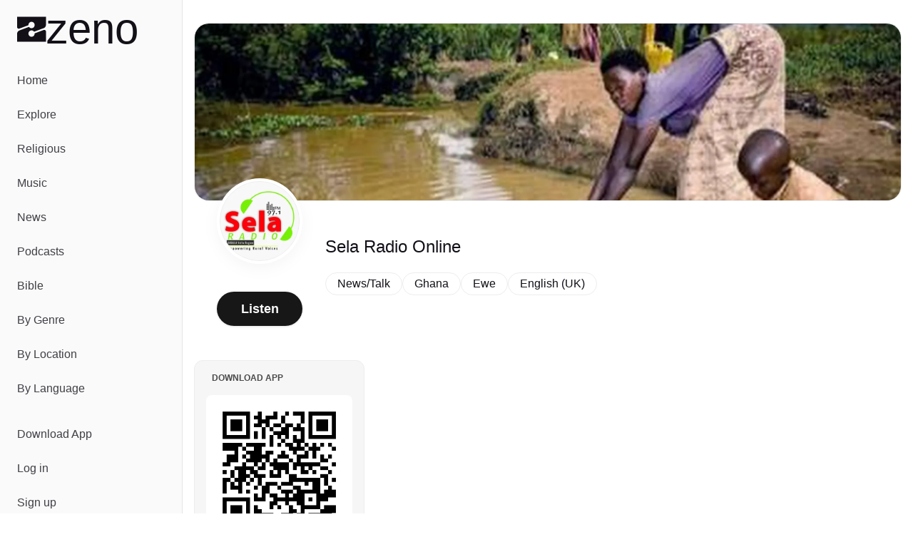

--- FILE ---
content_type: text/javascript; charset=utf-8
request_url: https://zeno.fm/_nuxt/D1xYa08j.js
body_size: 110
content:
import{_ as t}from"./DlAUqK2U.js";import{a as s,b as o,J as n}from"./R0u7i3lB.js";const r={},a={class:"line-clamp-2 hyphens-auto text-sm sm:text-base break-words"};function c(e,_){return o(),s("div",a,[n(e.$slots,"default")])}const p=t(r,[["render",c]]);export{p as _};
